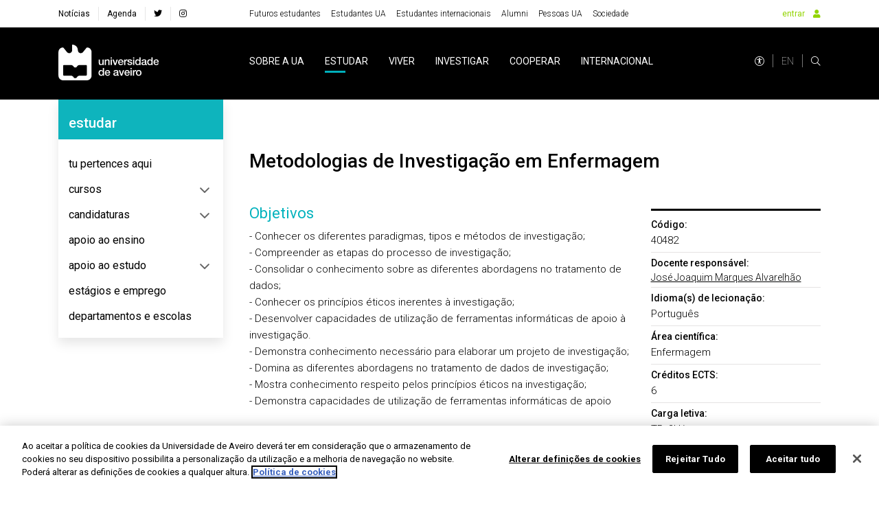

--- FILE ---
content_type: text/html; charset=utf-8
request_url: https://www.ua.pt/pt/uc/12340
body_size: 23357
content:
<!doctype html>
    <html lang="pt" lang>
    <head>
        <meta http-equiv="X-UA-Compatible" content="IE=edge" />
        <meta name="viewport" content="width=device-width, initial-scale=1">
        <meta charset="utf-8" />
        <!-- BASE -->
        <title>Metodologias de Investigação em Enfermagem -  Universidade de Aveiro</title>
        <meta name="description" content="Código 40482">
        <meta name="author" content="Universidade de Aveiro">
        <meta name="url" content="http://www.ua.pt/pt/uc/12340/">
        <!-- FB -->
        <meta property="og:title" content="Metodologias de Investigação em Enfermagem - Universidade de Aveiro"/>
        <meta property="og:description" content="Código 40482" />
        <meta property="og:image" content="https://api-assets.ua.pt/files/imgs/000/000/048/original.jpg"/>
        <meta property="og:image:type" content="image/jpeg"/>
        <meta property="og:image:width" content="1920"/>
        <meta property="og:image:height" content="1080"/>
        <meta property="og:url" content="http://www.ua.pt/pt/uc/12340/"/>
        <meta property="og:site_name" content="Universidade de Aveiro"/>
        <meta property="og:type" content="article"/>
        <meta property="fb:page_id" content="114882798568553" />
        <!-- Twitter -->
        <meta name="twitter:title" content="Metodologias de Investigação em Enfermagem - Universidade de Aveiro">
        <meta name="twitter:description" content="Código 40482">
        <meta name="twitter:image" content="https://api-assets.ua.pt/files/imgs/000/000/048/original.jpg">
        <meta name="twitter:card" content="summary_large_image">
        <meta name="twitter:site:id" content="22531295">
        <meta name="twitter:site" content="@UnivAveiro">
        <link rel="stylesheet" href="/static/css/bundle.b69ba7fe.css">
        <script src="/static/js/bundle.b69ba7fe.js" defer></script>
        <link rel="manifest" href="/manifest.json" />
        <link rel="apple-touch-icon" sizes="180x180" href="/favicon/apple-touch-icon.png?v=kP34eA3ype" />
        <link rel="icon" type="image/png" sizes="32x32" href="/favicon/favicon-32x32.png?v=kP34eA3ype" />
        <link rel="icon" type="image/png" sizes="16x16" href="/favicon/favicon-16x16.png?v=kP34eA3ype" />

        <link rel="manifest" href="/favicon/site.webmanifest?v=kP34eA3ype" />
        <link rel="mask-icon" href="/favicon/safari-pinned-tab.svg" />

        <link rel="shortcut icon" href="/favicon/favicon.ico" />

        <meta name="msapplication-TileColor" content="#91d300" />
        <meta name="msapplication-TileColor" content="#00a300">
        <meta name="theme-color" content="#ffffff" />

        <!-- Stylesheet -->
        <link href="https://fonts.googleapis.com/css?family=Roboto:100,300,400,500,700,900" rel="stylesheet" />
        <link href="https://fonts.googleapis.com/css?family=Playfair+Display" rel="stylesheet" />
        <link rel="stylesheet" href="/styles/bootstrap-grid.min.css" />
        <link rel="stylesheet" href="/fontawesome/css/all.css" />
        <link rel="stylesheet" href="/styles/entypo.css" crossorigin="anonymous" />
        <link rel="stylesheet" type="text/css" href="/styles/slick.min.css" />
        <link rel="stylesheet" type="text/css" href="/styles/slick-theme.min.css" />
        <link rel="stylesheet" type="text/css" href="/styles/system-bar.css"/>


        
            <!-- OneTrust Cookies Consent Notice start -->
              <script type="text/javascript" src="https://cdn.cookielaw.org/consent/0d684b58-4864-465d-8f0e-3590089c0723/OtAutoBlock.js" ></script>
              <script src="https://cdn.cookielaw.org/scripttemplates/otSDKStub.js" data-document-language="true" type="text/javascript" charset="UTF-8" data-domain-script="0d684b58-4864-465d-8f0e-3590089c0723" ></script>
              <script type="text/javascript">
              function OptanonWrapper() { }
              </script>
            <!-- OneTrust Cookies Consent Notice end -->
          

        
        
            <!-- change OneTrust script  start -->
            <script>
                var checkExist = setInterval(function() {
                  if (document.getElementById('accept-recommended-btn-handler') !== null && document.getElementById('onetrust-consent-sdk') !== null) {
                     clearInterval(checkExist);
                     var buttonList = document.getElementById("onetrust-consent-sdk").getElementsByClassName("ot-pc-footer")[0].getElementsByClassName("ot-btn-container")[0];
                     var newItem = document.getElementById("accept-recommended-btn-handler")
                     //buttonList.appendChild(newItem);
                     buttonList.insertBefore(newItem, buttonList.childNodes[0]);  // Insert <li> before the first child of <ul>
                  }
               }, 1000);
                 </script>
            <!-- change OneTrust script end -->
          

        <style data-styled="lmbxtc fFXqDt jsPgpl frXbyQ dPKELa coAmBQ jhxNgo kpsFlk buUwGi cOCzXh bfNpRP giFDQQ JuCxm dRyJTE jWrNJf knaqfI eQFnsn cRlWYd gVoxmi hFNCPq cEznyr hVKDuH dYCvgZ ckyTyR fUBymD jfHtkq dKTefS gBWJPW  fbEyhI dEMGZo LViEJ FEHt lnWFJf gEYhgG gettaA gmfqAx" data-styled-version="4.4.1">
/* sc-component-id: sc-bdVaJa */
.gEYhgG{pointer-events:auto;color:#000;font-size:14px;font-weight:300;-webkit-text-decoration:underline;text-decoration:underline;cursor:pointer;} .gEYhgG:focus{outline:2px solid inherit;} .gEYhgG img{color:#000;font-weight:300;} .gEYhgG:hover{-webkit-text-decoration:underline;text-decoration:underline;color:#1a1a1a;false;-webkit-text-decoration-color:undefined;text-decoration-color:undefined;-webkit-text-decoration-color:undefined;} .gEYhgG:hover i,.gEYhgG:hover p{color:#808080;} @media (max-width:992px){} @media (max-width:767px){} @media (max-width:575px){}
/* sc-component-id: sc-ifAKCX */
.gmfqAx{color:#000;background-color:#fff;border:1px solid #000;font-family:'Roboto',sans-serif;font-size:0.875rem;font-weight:300;padding:10px 20px;line-height:1;position:relative;border-radius:0;cursor:pointer;} .gmfqAx:hover{color:#fff;background-color:#000;} .gmfqAx:focus{background-color:rgba(0,0,0,0.4);} .gmfqAx:before{background-color:#fff;} .gmfqAx:after{color:#000;} .gmfqAx:before,.gmfqAx:after{height:36px;width:36px;position:absolute;top:-20px;right:-19px;} .gmfqAx:before{content:"";-webkit-transform:rotate(45deg);-ms-transform:rotate(45deg);transform:rotate(45deg);} .gmfqAx:after{content:'+';font-size:22px;font-weight:100;display:-webkit-box;display:-webkit-flex;display:-ms-flexbox;display:flex;-webkit-align-items:center;-webkit-box-align:center;-ms-flex-align:center;align-items:center;-webkit-box-pack:center;-webkit-justify-content:center;-ms-flex-pack:center;justify-content:center;background-color:transparent;}
/* sc-component-id: sc-EHOje */
.hFNCPq{-webkit-animation-duration:1s;animation-duration:1s;-webkit-animation-fill-mode:forwards;animation-fill-mode:forwards;-webkit-animation-iteration-count:infinite;animation-iteration-count:infinite;-webkit-animation-name:placeHolderShimmer;animation-name:placeHolderShimmer;-webkit-animation-timing-function:linear;animation-timing-function:linear;background:#f6f7f8;background:linear-gradient( to right, #eeeeee 8%, #dddddd 18%, #eeeeee 33% );background-size:936px 104px;height:15px;width:100px;position:relative;} @-webkit-keyframes placeHolderShimmer{0%{background-position:-468px 0;}100%{background-position:468px 0;}} @keyframes placeHolderShimmer{0%{background-position:-468px 0;}100%{background-position:468px 0;}}.cEznyr{-webkit-animation-duration:1s;animation-duration:1s;-webkit-animation-fill-mode:forwards;animation-fill-mode:forwards;-webkit-animation-iteration-count:infinite;animation-iteration-count:infinite;-webkit-animation-name:placeHolderShimmer;animation-name:placeHolderShimmer;-webkit-animation-timing-function:linear;animation-timing-function:linear;background:#f6f7f8;background:linear-gradient( to right, #eeeeee 8%, #dddddd 18%, #eeeeee 33% );background-size:936px 104px;height:15px;width:77px;position:relative;} @-webkit-keyframes placeHolderShimmer{0%{background-position:-468px 0;}100%{background-position:468px 0;}} @keyframes placeHolderShimmer{0%{background-position:-468px 0;}100%{background-position:468px 0;}}.hVKDuH{-webkit-animation-duration:1s;animation-duration:1s;-webkit-animation-fill-mode:forwards;animation-fill-mode:forwards;-webkit-animation-iteration-count:infinite;animation-iteration-count:infinite;-webkit-animation-name:placeHolderShimmer;animation-name:placeHolderShimmer;-webkit-animation-timing-function:linear;animation-timing-function:linear;background:#f6f7f8;background:linear-gradient( to right, #eeeeee 8%, #dddddd 18%, #eeeeee 33% );background-size:936px 104px;height:15px;width:61px;position:relative;} @-webkit-keyframes placeHolderShimmer{0%{background-position:-468px 0;}100%{background-position:468px 0;}} @keyframes placeHolderShimmer{0%{background-position:-468px 0;}100%{background-position:468px 0;}}.dYCvgZ{-webkit-animation-duration:1s;animation-duration:1s;-webkit-animation-fill-mode:forwards;animation-fill-mode:forwards;-webkit-animation-iteration-count:infinite;animation-iteration-count:infinite;-webkit-animation-name:placeHolderShimmer;animation-name:placeHolderShimmer;-webkit-animation-timing-function:linear;animation-timing-function:linear;background:#f6f7f8;background:linear-gradient( to right, #eeeeee 8%, #dddddd 18%, #eeeeee 33% );background-size:936px 104px;height:15px;width:38px;position:relative;} @-webkit-keyframes placeHolderShimmer{0%{background-position:-468px 0;}100%{background-position:468px 0;}} @keyframes placeHolderShimmer{0%{background-position:-468px 0;}100%{background-position:468px 0;}}.ckyTyR{-webkit-animation-duration:1s;animation-duration:1s;-webkit-animation-fill-mode:forwards;animation-fill-mode:forwards;-webkit-animation-iteration-count:infinite;animation-iteration-count:infinite;-webkit-animation-name:placeHolderShimmer;animation-name:placeHolderShimmer;-webkit-animation-timing-function:linear;animation-timing-function:linear;background:#f6f7f8;background:linear-gradient( to right, #eeeeee 8%, #dddddd 18%, #eeeeee 33% );background-size:936px 104px;height:15px;width:78px;position:relative;} @-webkit-keyframes placeHolderShimmer{0%{background-position:-468px 0;}100%{background-position:468px 0;}} @keyframes placeHolderShimmer{0%{background-position:-468px 0;}100%{background-position:468px 0;}}.fUBymD{-webkit-animation-duration:1s;animation-duration:1s;-webkit-animation-fill-mode:forwards;animation-fill-mode:forwards;-webkit-animation-iteration-count:infinite;animation-iteration-count:infinite;-webkit-animation-name:placeHolderShimmer;animation-name:placeHolderShimmer;-webkit-animation-timing-function:linear;animation-timing-function:linear;background:#f6f7f8;background:linear-gradient( to right, #eeeeee 8%, #dddddd 18%, #eeeeee 33% );background-size:936px 104px;height:40px;position:relative;} @-webkit-keyframes placeHolderShimmer{0%{background-position:-468px 0;}100%{background-position:468px 0;}} @keyframes placeHolderShimmer{0%{background-position:-468px 0;}100%{background-position:468px 0;}}.jfHtkq{-webkit-animation-duration:1s;animation-duration:1s;-webkit-animation-fill-mode:forwards;animation-fill-mode:forwards;-webkit-animation-iteration-count:infinite;animation-iteration-count:infinite;-webkit-animation-name:placeHolderShimmer;animation-name:placeHolderShimmer;-webkit-animation-timing-function:linear;animation-timing-function:linear;background:#f6f7f8;background:linear-gradient( to right, #eeeeee 8%, #dddddd 18%, #eeeeee 33% );background-size:936px 104px;height:90px;position:relative;} @-webkit-keyframes placeHolderShimmer{0%{background-position:-468px 0;}100%{background-position:468px 0;}} @keyframes placeHolderShimmer{0%{background-position:-468px 0;}100%{background-position:468px 0;}}
/* sc-component-id: sc-gqjmRU */
.fbEyhI{position:absolute;width:1px;height:1px;padding:0;margin:-1px;overflow:hidden;-webkit-clip:rect(0,0,0,0);clip:rect(0,0,0,0);white-space:nowrap;border:0;}
/* sc-component-id: sc-VigVT */
.FEHt{font-size:1.375rem;color:#000;line-height:1.5;font-weight:400;word-break:break-word;font-family:'Roboto',sans-serif;} .FEHt:focus{outline:2px solid inherit;} @media (max-width:991px){} @media (max-width:767px){} @media (max-width:575px){}.lnWFJf{font-size:0.875rem;color:#000;line-height:1.6;font-weight:300;word-break:break-word;font-family:'Roboto',sans-serif;} .lnWFJf:focus{outline:2px solid inherit;} @media (max-width:991px){} @media (max-width:767px){.lnWFJf{font-size:undefined;}} @media (max-width:575px){.lnWFJf{font-size:undefined;}}
/* sc-component-id: sc-iELTvK */
.lmbxtc{background-color:#fff;height:40px;} @media (max-width:1199px){} @media (max-width:991px){.lmbxtc{height:40px;}} @media (max-width:767px){} @media (max-width:575px){}.fFXqDt{margin-right:30px;} @media (max-width:1199px){} @media (max-width:991px){} @media (max-width:767px){} @media (max-width:575px){}.jsPgpl{display:-webkit-box;display:-webkit-flex;display:-ms-flexbox;display:flex;} @media (max-width:1199px){} @media (max-width:991px){.jsPgpl{display:none;}} @media (max-width:767px){} @media (max-width:575px){}.frXbyQ{background-color:#dddddd;border-radius:50%;width:14px;height:14px;} @media (max-width:1199px){} @media (max-width:991px){} @media (max-width:767px){} @media (max-width:575px){}.dPKELa{background-color:#dddddd;border-radius:50%;margin-left:12px;width:14px;height:14px;} @media (max-width:1199px){} @media (max-width:991px){} @media (max-width:767px){} @media (max-width:575px){}.coAmBQ{background-color:#000;height:105px;} @media (max-width:1199px){} @media (max-width:991px){.coAmBQ{height:80px;}} @media (max-width:767px){} @media (max-width:575px){}.jhxNgo{width:100%;height:40px;} @media (max-width:1199px){} @media (max-width:991px){} @media (max-width:767px){} @media (max-width:575px){}.kpsFlk{background-color:#fff;width:70%;height:20px;position:absolute;right:0;} @media (max-width:1199px){} @media (max-width:991px){} @media (max-width:767px){} @media (max-width:575px){}.buUwGi{background-color:#fff;width:100%;height:15px;position:absolute;top:20px;} @media (max-width:1199px){} @media (max-width:991px){} @media (max-width:767px){} @media (max-width:575px){}.cOCzXh{background-color:#fff;width:90%;height:5px;position:absolute;top:35px;right:0;} @media (max-width:1199px){} @media (max-width:991px){} @media (max-width:767px){} @media (max-width:575px){}.bfNpRP{width:100%;height:90px;position:relative;top:45px;} @media (max-width:1199px){} @media (max-width:991px){} @media (max-width:767px){} @media (max-width:575px){}.giFDQQ{background-color:#fff;width:40%;height:15px;position:absolute;top:0;right:0;} @media (max-width:1199px){} @media (max-width:991px){} @media (max-width:767px){} @media (max-width:575px){}.JuCxm{background-color:#fff;width:100%;height:10px;position:absolute;top:15px;} @media (max-width:1199px){} @media (max-width:991px){} @media (max-width:767px){} @media (max-width:575px){}.dRyJTE{background-color:#fff;width:40%;height:15px;position:absolute;top:25px;right:0;} @media (max-width:1199px){} @media (max-width:991px){} @media (max-width:767px){} @media (max-width:575px){}.jWrNJf{background-color:#fff;width:100%;height:10px;position:absolute;top:40px;} @media (max-width:1199px){} @media (max-width:991px){} @media (max-width:767px){} @media (max-width:575px){}.knaqfI{background-color:#fff;width:50%;height:15px;position:absolute;top:50px;right:0;} @media (max-width:1199px){} @media (max-width:991px){} @media (max-width:767px){} @media (max-width:575px){}.eQFnsn{background-color:#fff;width:100%;height:10px;position:absolute;top:65px;} @media (max-width:1199px){} @media (max-width:991px){} @media (max-width:767px){} @media (max-width:575px){}.cRlWYd{background-color:#fff;width:60%;height:15px;position:absolute;top:75px;right:0;} @media (max-width:1199px){} @media (max-width:991px){} @media (max-width:767px){} @media (max-width:575px){}.gVoxmi{margin-top:30px;margin-right:60px;} @media (max-width:1199px){} @media (max-width:991px){.gVoxmi{margin-right:30px;}} @media (max-width:767px){.gVoxmi{margin-right:0;margin-bottom:50px;}} @media (max-width:575px){}
/* sc-component-id: sc-lhVmIH */
.dKTefS{padding-top:4.375rem;padding-bottom:4.375rem;background-color:#fff;} @media (max-width:1199px){} @media (max-width:991px){} @media (max-width:767px){}
/* sc-component-id: sc-hwwEjo */
.dEMGZo{background-color:#fff;min-height:calc(100vh - 145px);padding:70px 0;} @media (max-width:991px){.dEMGZo{min-height:calc(100vh - 125px);}}
/* sc-component-id: sc-gwVKww */
.gBWJPW{min-height:350px;}
/* sc-component-id: sc-cbkKFq */
.gettaA .noughts-crosses{position:relative;} .gettaA .noughts-crosses:hover .play-button-container{opacity:1;} .gettaA .noughts-crosses .play-button-container{position:absolute;left:0;top:0;height:100%;width:100%;background-color:rgba(255,255,255,0.85);display:-webkit-box;display:-webkit-flex;display:-ms-flexbox;display:flex;-webkit-flex-direction:column;-ms-flex-direction:column;flex-direction:column;-webkit-box-pack:center;-webkit-justify-content:center;-ms-flex-pack:center;justify-content:center;-webkit-align-items:center;-webkit-box-align:center;-ms-flex-align:center;align-items:center;opacity:0;-webkit-transition:opacity 0.5s ease-in-out;-webkit-transition:opacity 0.5s ease-in-out;transition:opacity 0.5s ease-in-out;} .gettaA .noughts-crosses .board-row:after{clear:both;content:"";display:table;} .gettaA .noughts-crosses .square{background:transparent;color:#000;border:none;float:left;font-size:2rem;font-weight:500;line-height:34px;height:110px;width:110px;padding:0;text-align:center;font-family:Roboto;} .gettaA .noughts-crosses .square:focus{outline:none;} .gettaA .noughts-crosses .board-row:nth-child(2){border-bottom:1px solid #000;border-top:1px solid #000;} .gettaA .noughts-crosses .board-row .square:nth-child(2){border-right:1px solid #000;border-left:1px solid #000;} @media (max-width:575px){.gettaA .noughts-crosses .square{height:80px;width:80px;}} @media (max-width:300px){.gettaA .noughts-crosses .square{height:60px;width:60px;}}
/* sc-component-id: sc-krvtoX */
.LViEJ .board-row:after{clear:both;content:"";display:table;} .LViEJ .game{position:relative;} .LViEJ .game .game-info-container{position:absolute;left:0;top:0;height:100%;width:100%;background-color:rgba(255,255,255,0.85);display:-webkit-box;display:-webkit-flex;display:-ms-flexbox;display:flex;-webkit-flex-direction:column;-ms-flex-direction:column;flex-direction:column;-webkit-box-pack:center;-webkit-justify-content:center;-ms-flex-pack:center;justify-content:center;-webkit-align-items:center;-webkit-box-align:center;-ms-flex-align:center;align-items:center;} .LViEJ .square{background:transparent;color:#000;border:none;float:left;font-size:2rem;font-weight:500;line-height:34px;height:110px;width:110px;padding:0;text-align:center;font-family:'Roboto',sans-serif;} .LViEJ .square:focus{outline:none;} .LViEJ .square-active:hover{background-color:#E7E8E9;cursor:pointer;} .LViEJ .square-active:active{background-color:rgba(231,232,233,0.5);} .LViEJ .board-row:nth-child(2){border-bottom:1px solid #000;border-top:1px solid #000;} .LViEJ .board-row .square:nth-child(2){border-right:1px solid #000;border-left:1px solid #000;} @media (max-width:575px){.LViEJ .square{height:80px;width:80px;}} @media (max-width:300px){.LViEJ .square{height:60px;width:60px;}}
/* sc-component-id: sc-global-3442804470 */
@import url('https://fonts.googleapis.com/css?family=Roboto:100,300,400,500,700,900&display=swap'); @page{margin:2cm;} *{margin:0;padding:0;} html{height:100%;-webkit-scroll-behavior:smooth;-moz-scroll-behavior:smooth;-ms-scroll-behavior:smooth;scroll-behavior:smooth;} body{font-family:'Roboto',sans-serif;display:-webkit-box;display:-webkit-flex;display:-ms-flexbox;display:flex;-webkit-flex-direction:column;-ms-flex-direction:column;flex-direction:column;min-height:100%;zoom:100%;background-color:#fff;} #root{-webkit-box-flex:1;-webkit-flex-grow:1;-ms-flex-positive:1;flex-grow:1;display:-webkit-box;display:-webkit-flex;display:-ms-flexbox;display:flex;-webkit-flex-direction:column;-ms-flex-direction:column;flex-direction:column;-webkit-box-pack:justify;-webkit-justify-content:space-between;-ms-flex-pack:justify;justify-content:space-between;} :focus{outline:2px solid #91d300;} .go-to-top{position:fixed;bottom:100px;right:30px;z-index:1000;background-color:rgba(0,0,0,0.5);height:50px;width:50px;border-radius:50%;box-shadow:0 3px 6px #00000029;cursor:pointer;outline:none;border:none;} .go-to-top.hidden{visibility:hidden;} .go-to-top.visible{visibility:visible;} @media print{html,body{height:100%;margin:0;}header,footer,aside,nav,form,iframe,.tags-container,.journal-footer{display:none!important;}@-moz-document url-prefix(){body,picture,img,div{display:block!important;}}}</style>

    </head>
    <body >
        <div id="root"><div><div height="40px" class="sc-iELTvK lmbxtc d-flex align-items-center"><div class="container"><div class="row no-gutters"><div class="col-xl-3 col-auto"><div class="sc-iELTvK fFXqDt"><div height="15px" width="100px" class="sc-EHOje hFNCPq"></div></div></div><div class="col"><div display="flex" class="sc-iELTvK jsPgpl"><div class="sc-iELTvK fFXqDt"><div height="15px" width="77px" class="sc-EHOje cEznyr"></div></div><div class="sc-iELTvK fFXqDt"><div height="15px" width="61px" class="sc-EHOje hVKDuH"></div></div><div class="sc-iELTvK fFXqDt"><div height="15px" width="38px" class="sc-EHOje dYCvgZ"></div></div><div height="15px" width="78px" class="sc-EHOje ckyTyR"></div></div></div><div class="col-auto"><div class="d-flex"><div height="14px" width="14px" class="sc-iELTvK frXbyQ"></div><div height="14px" width="14px" class="sc-iELTvK dPKELa"></div><div height="14px" width="14px" class="sc-iELTvK dPKELa"></div></div></div></div></div></div><div height="105px" class="sc-iELTvK coAmBQ d-flex align-items-center"><div class="container"><div class="row no-gutters"><div class="col-xl-3 col-auto"><div class="sc-iELTvK fFXqDt"><div height="15px" width="100px" class="sc-EHOje hFNCPq"></div></div></div><div class="col"><div display="flex" class="sc-iELTvK jsPgpl"><div class="sc-iELTvK fFXqDt"><div height="15px" width="77px" class="sc-EHOje cEznyr"></div></div><div class="sc-iELTvK fFXqDt"><div height="15px" width="61px" class="sc-EHOje hVKDuH"></div></div><div class="sc-iELTvK fFXqDt"><div height="15px" width="38px" class="sc-EHOje dYCvgZ"></div></div><div height="15px" width="78px" class="sc-EHOje ckyTyR"></div></div></div><div class="col-auto"><div class="d-flex"><div height="14px" width="14px" class="sc-iELTvK frXbyQ"></div><div height="14px" width="14px" class="sc-iELTvK dPKELa"></div><div height="14px" width="14px" class="sc-iELTvK dPKELa"></div></div></div></div></div></div><div><span tabindex="-1"></span><div style="width:100%;height:100%"></div></div></div><div style="width:100%;height:100%"></div></div>
        <div id="portal"></div>

        <script src="https://unpkg.com/@uaveiro/systems-bar@1.0.10" defer="defer"></script>

        <!-- Google tag (gtag.js) -->
        <script async src="https://www.googletagmanager.com/gtag/js?id=G-M90CB3FFP3"></script>
        <script>
          window.dataLayer = window.dataLayer || [];
          function gtag(){dataLayer.push(arguments);}
          gtag('js', new Date());
          gtag('config', 'G-M90CB3FFP3');
          gtag('send', 'pageview');
        </script>

    </body>
</html>